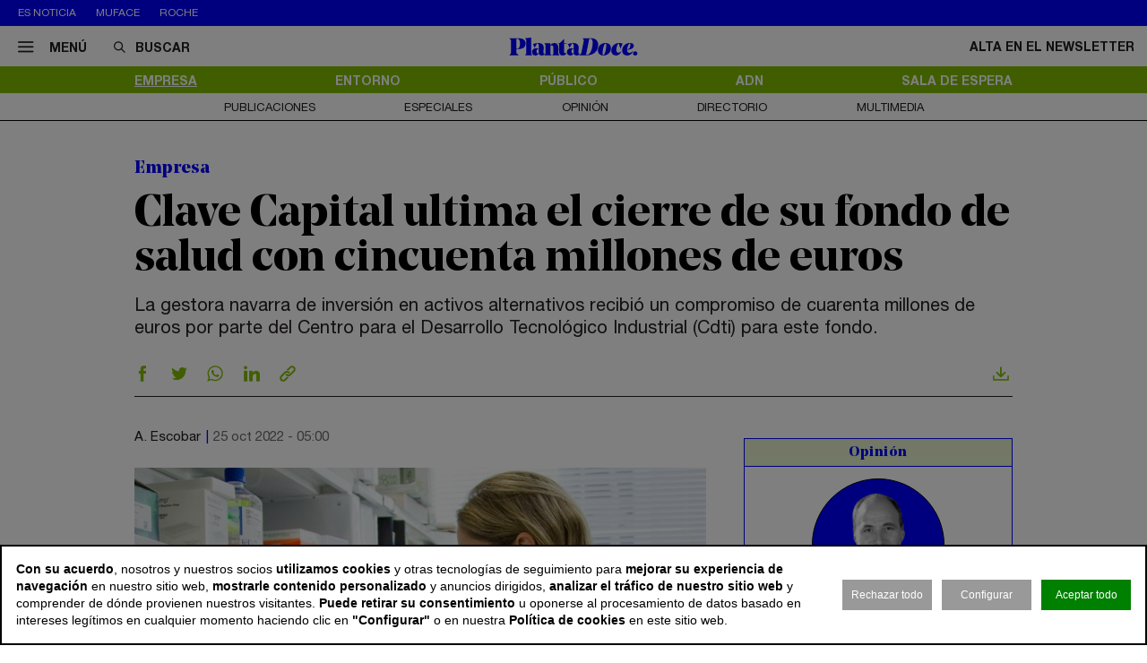

--- FILE ---
content_type: image/svg+xml
request_url: https://www.plantadoce.com/files/footer/palco23.svg
body_size: 1405
content:
<svg id="Capa_1" data-name="Capa 1" xmlns="http://www.w3.org/2000/svg" viewBox="0 0 84.17 38.8"><defs><style>.cls-1{fill:#82bb26;}</style></defs><path class="cls-1" d="M306.18,401.6,303.8,404V438l2.38,2.37h5.31L313.8,438V404l-2.31-2.37Zm2,34.08V406.32h1.26v29.36Z" transform="translate(-255.41 -401.6)"/><path class="cls-1" d="M255.41,401.6v38.8h4.37V423.25h3.32l2.3-2.38V404l-2.3-2.37Zm5.63,4.72v12.51h-1.26V406.32Z" transform="translate(-255.41 -401.6)"/><path class="cls-1" d="M276.22,401.6h-7l-2.3,38.72v.08h4.49l.36-9.16h1.94l.35,9.09v.07h4.49l-2.29-38.55Zm-2.74,25h-1.54l.7-20.26h.14Z" transform="translate(-255.41 -401.6)"/><polygon class="cls-1" points="38.35 0 35.98 2.37 35.98 36.43 38.35 38.8 43.18 38.8 45.49 36.43 45.49 24.44 41.36 24.44 41.36 34.05 40.1 34.05 40.1 4.72 41.36 4.72 41.36 14.48 45.49 14.48 45.49 2.37 43.18 0 38.35 0"/><polygon class="cls-1" points="29.82 0 25.45 0 25.45 38.8 34.01 38.8 34.01 34.08 29.82 34.08 29.82 0"/><polygon class="cls-1" points="84.17 2.37 81.86 0 76.49 0 74.18 2.37 74.18 14.42 78.55 14.42 78.55 4.72 79.81 4.72 79.81 16.35 77.59 16.35 77.59 21.02 79.81 21.02 79.81 34.08 78.55 34.08 78.55 24.44 74.18 24.44 74.18 36.43 76.49 38.8 81.86 38.8 84.17 36.43 84.17 20.56 82.28 18.67 84.17 16.77 84.17 2.37"/><polygon class="cls-1" points="63.6 0.08 63.6 0.08 63.59 0.08 61.36 2.59 61.36 14.33 65.48 14.33 65.48 4.98 66.83 4.98 66.83 4.98 66.83 4.98 66.83 13.75 61.36 25.01 61.36 38.72 71.2 38.72 71.2 30.69 66.83 30.69 66.83 33.82 65.73 33.82 65.73 26.59 71.2 15.33 71.2 2.59 68.97 0.08 63.6 0.08"/></svg>